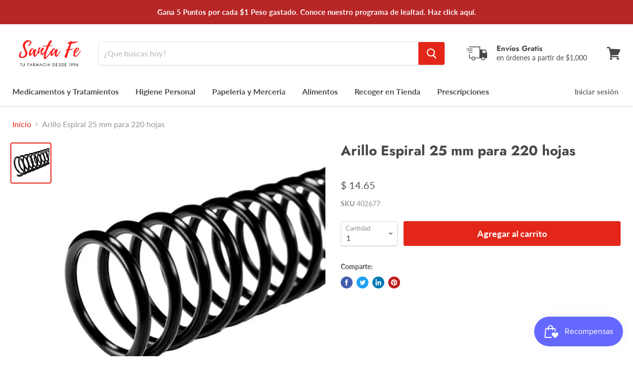

--- FILE ---
content_type: text/html; charset=utf-8
request_url: https://www.fpsf.mx/products/arillo-espiral-1-225-h-25-mm-16?view=_recently-viewed
body_size: 707
content:

































<li
  class="productgrid--item  imagestyle--cropped-large        product-recently-viewed-card  show-actions--mobile"
  data-product-item
  data-product-quickshop-url="/products/arillo-espiral-1-225-h-25-mm-16"
  data-quickshop-hash="c2d295431bce75c8e9412e949b04e8115d75d4c31520af5e61147d9ac3e5fefe"
  
    data-recently-viewed-card
  
>
  <div class="productitem" data-product-item-content>
    <div class="product-recently-viewed-card-time" data-product-handle="arillo-espiral-1-225-h-25-mm-16">
      <button
        class="product-recently-viewed-card-remove"
        aria-label="close"
        data-remove-recently-viewed
      >
        <svg
  aria-hidden="true"
  focusable="false"
  role="presentation"
  width="10"
  height="10"
  viewBox="0 0 10 10"
  xmlns="http://www.w3.org/2000/svg"
>
  <path d="M6.08785659,5 L9.77469752,1.31315906 L8.68684094,0.225302476 L5,3.91214341 L1.31315906,0.225302476 L0.225302476,1.31315906 L3.91214341,5 L0.225302476,8.68684094 L1.31315906,9.77469752 L5,6.08785659 L8.68684094,9.77469752 L9.77469752,8.68684094 L6.08785659,5 Z"></path>
</svg>
      </button>
    </div>
    <a
      class="productitem--image-link"
      href="/products/arillo-espiral-1-225-h-25-mm-16"
      tabindex="-1"
      data-product-page-link
    >
      <figure class="productitem--image" data-product-item-image>
        
          
          

  
    <noscript data-rimg-noscript>
      <img
        
          src="//www.fpsf.mx/cdn/shop/products/farm1_bed644a5-54ea-439a-80ac-c8e1fabf895d_512x512.jpg?v=1590696979"
        

        alt=""
        data-rimg="noscript"
        srcset="//www.fpsf.mx/cdn/shop/products/farm1_bed644a5-54ea-439a-80ac-c8e1fabf895d_512x512.jpg?v=1590696979 1x, //www.fpsf.mx/cdn/shop/products/farm1_bed644a5-54ea-439a-80ac-c8e1fabf895d_1024x1024.jpg?v=1590696979 2x, //www.fpsf.mx/cdn/shop/products/farm1_bed644a5-54ea-439a-80ac-c8e1fabf895d_1198x1198.jpg?v=1590696979 2.34x"
        class="productitem--image-primary"
        
        
      >
    </noscript>
  

  <img
    
      src="//www.fpsf.mx/cdn/shop/products/farm1_bed644a5-54ea-439a-80ac-c8e1fabf895d_512x512.jpg?v=1590696979"
    
    alt=""

    
      data-rimg="lazy"
      data-rimg-scale="1"
      data-rimg-template="//www.fpsf.mx/cdn/shop/products/farm1_bed644a5-54ea-439a-80ac-c8e1fabf895d_{size}.jpg?v=1590696979"
      data-rimg-max="1200x1200"
      data-rimg-crop=""
      
      srcset="data:image/svg+xml;utf8,<svg%20xmlns='http://www.w3.org/2000/svg'%20width='512'%20height='512'></svg>"
    

    class="productitem--image-primary"
    
    
  >



  <div data-rimg-canvas></div>


        

        

<span class="productitem--badge badge--sale"
    data-badge-sales
    style="display: none;"
  >
    
      En descuento
    
  </span>
      </figure>
    </a><div class="productitem--info">
      

      

      <h2 class="productitem--title">
        <a href="/products/arillo-espiral-1-225-h-25-mm-16" data-product-page-link>
          Arillo Espiral 25 mm para 220 hojas
        </a>
      </h2>

      

      
        
<div class="productitem--price ">
  <div
    class="price--compare-at "
    data-price-compare-at
  >
  </div>

  <div class="price--main" data-price>
      
      <span class="money">
        $ 14.65
      </span>
    
  </div>
</div>


      

      

      
        <div class="productitem--description">
          <p></p>

          
        </div>
      
    </div>

    
  </div>

  
    <script type="application/json" data-quick-buy-settings>
      {
        "cart_redirection": false,
        "money_format": "$ {{amount}}"
      }
    </script>
  
</li>

